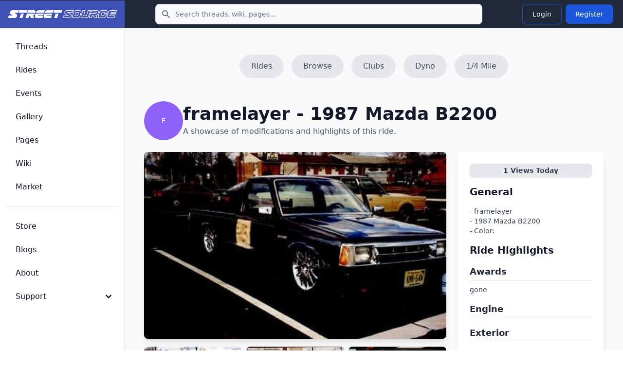

--- FILE ---
content_type: text/html; charset=UTF-8
request_url: https://www.streetsource.com/rides/2806/framelayers-1987-mazda-b2200
body_size: 6916
content:
<!doctype html>
<html lang="en">

<head>
  <meta charset="utf-8">
  <meta name="viewport" content="width=device-width, initial-scale=1, shrink-to-fit=no">
  <meta http-equiv="x-ua-compatible" content="ie=edge">
  <meta name="description" content="framelayers 1987 Mazda B2200 page with details and photos, engine,  , suspension,  , wheels,  , future plans,  , other,  ...">
  <meta name="google-site-verification" content="obtK3ACvnVLqdOXcpnn5oJmlisk42ZIIxwg6Sb566eg">
  <title>framelayers 1987 Mazda B2200 - Street Source</title>
  <link rel="canonical" href="https://www.streetsource.com/rides/2806/framelayers-1987-mazda-b2200">
    <script type="application/ld+json">
{
    "@context": "https://schema.org",
    "@type": "Organization",
    "name": "Street Source",
    "url": "https://www.streetsource.com",
    "logo": "https://www.streetsource.com/img/ss-logo.png",
    "sameAs": [
        "https://www.facebook.com/streetsourcemag",
        "https://www.instagram.com/streetsourcemag"
    ]
}
</script>

  <script type="application/ld+json">
{
    "@context": "https://schema.org",
    "@type": "WebSite",
    "name": "Street Source",
    "url": "https://www.streetsource.com",
    "potentialAction": {
        "@type": "SearchAction",
        "target": {
            "@type": "EntryPoint",
            "urlTemplate": "https://www.streetsource.com/search?q={search_term_string}"
        },
        "query-input": "required name=search_term_string"
    }
}
</script>

      <script type="application/ld+json">
{
    "@context": "https://schema.org",
    "@type": "Car",
    "name": "1987 Mazda B2200",
    "brand": {
        "@type": "Brand",
        "name": "Mazda"
    },
    "model": "B2200",
    "vehicleModelDate": "1987",
    "url": "https://www.streetsource.com/rides/2806/framelayers-1987-mazda-b2200",
    "owner": {
        "@type": "Person",
        "name": "framelayer",
        "url": "https://www.streetsource.com/user/106569/framelayer"
    },
    "description": "framelayers 1987 Mazda B2200 - Car project build page. Modifications: Engine:  , Suspension:  , Wheels:  , Exterior:  , Interior:  , Audio:  ",
    "image": "https://static.streetsource.com/photos/2015/285/296967/296967.jpg?w=800"
}
</script>

  <script type="application/ld+json">
{
    "@context": "https://schema.org",
    "@type": "BreadcrumbList",
    "itemListElement": [
        {
            "@type": "ListItem",
            "position": 1,
            "name": "Rides",
            "item": "https://www.streetsource.com/rides"
        },
        {
            "@type": "ListItem",
            "position": 2,
            "name": "Mazda",
            "item": "https://www.streetsource.com/rides/browse/year/0/make/0/model/0/page"
        },
        {
            "@type": "ListItem",
            "position": 3,
            "name": "B2200",
            "item": "https://www.streetsource.com/rides/browse/year/0/make/0/model/0/page"
        },
        {
            "@type": "ListItem",
            "position": 4,
            "name": "framelayer - 1987 Mazda B2200",
            "item": "https://www.streetsource.com/rides/2806/framelayers-1987-mazda-b2200"
        }
    ]
}
</script>

      <meta property="og:title" content="framelayers 1987 Mazda B2200 - Street Source" />
<meta property="og:description" content="framelayers 1987 Mazda B2200 page with details and photos, engine,  , suspension,  , wheels,  , future plans,  , other,  ..." />
<meta property="og:url" content="https://www.streetsource.com/rides/2806/framelayers-1987-mazda-b2200" />
<meta property="og:type" content="website" />
<meta property="og:locale" content="en_US" />

<meta name="twitter:card" content="summary_large_image" />
<meta name="twitter:title" content="framelayers 1987 Mazda B2200 - Street Source" />
<meta name="twitter:description" content="framelayers 1987 Mazda B2200 page with details and photos, engine,  , suspension,  , wheels,  , future plans,  , other,  ..." />
<meta name="twitter:url" content="https://www.streetsource.com/rides/2806/framelayers-1987-mazda-b2200" />

    
      <link rel="stylesheet" href="/build/591.6a242080.css" data-turbo-track="reload"><link rel="stylesheet" href="/build/app.cf2ba237.css" data-turbo-track="reload">
  
      <script src="/build/runtime.8ab7f0c8.js" defer data-turbo-track="reload"></script><script src="/build/591.6b7fece8.js" defer data-turbo-track="reload"></script><script src="/build/app.ce99934f.js" defer data-turbo-track="reload"></script>
    <script>
      // Mobile search toggle - works with Turbo
      function initMobileSearch() {
        const searchToggle = document.getElementById("mobile-search-toggle");
        const searchForm = document.getElementById("mobile-search-form");
        const searchInput = document.getElementById("mobile-search-input");

        if (searchToggle && searchForm) {
          // Remove existing listener to avoid duplicates
          searchToggle.replaceWith(searchToggle.cloneNode(true));
          const newToggle = document.getElementById("mobile-search-toggle");

          newToggle.addEventListener("click", function() {
            searchForm.classList.toggle("hidden");
            // Focus input when opening
            if (!searchForm.classList.contains("hidden")) {
              searchInput.focus();
            }
          });
        }
      }

      // Initialize on page load
      document.addEventListener("DOMContentLoaded", initMobileSearch);
      // Reinitialize after Turbo navigation
      document.addEventListener("turbo:load", initMobileSearch);
      document.addEventListener("turbo:render", initMobileSearch);
    </script>
        <!-- advertising -->
    <!-- ezoic -->
    <script data-cfasync="false" src="https://cmp.gatekeeperconsent.com/min.js"></script>
    <script data-cfasync="false" src="https://the.gatekeeperconsent.com/cmp.min.js"></script>
    <script async src="//www.ezojs.com/ezoic/sa.min.js"></script>
    <!-- end ezoic -->
    <!-- end advertising -->
    <!-- analytics -->
    <!-- Google tag (gtag.js) -->
    <script async src="https://www.googletagmanager.com/gtag/js?id=G-3VG66DJEKT"></script>
    <script>
      window.dataLayer = window.dataLayer || [];

      function gtag() {
        dataLayer.push(arguments);
      }

      gtag("js", new Date());

      gtag("config", "G-3VG66DJEKT");
    </script>
    <!-- end analytics -->
  </head>

<body>
<div class="antialiased bg-gray-50 dark:bg-gray-900">
  <nav
      class="bg-gray-800 dark:bg-gray-800 fixed left-0 right-0 top-0 z-50">
    <div class="flex flex-wrap justify-between items-center">
      <div class="flex justify-start items-center md:w-64 px-4 py-3 bg-primary-700">
        <a href="/" class="flex items-center justify-between">
          <img src="/img/ss-logo-icon.png" class="md:hidden h-8" alt="logo">
          <img src="/img/ss-logo.png" class="self-center hidden md:block my-2 w-60" alt="logo">
        </a>
      </div>
            <form action="/search" method="GET" class="hidden md:block md:flex-1 md:max-w-2xl md:mx-4">
        <label for="topbar-search" class="sr-only">Search</label>
        <div class="relative">
          <div class="flex absolute inset-y-0 left-0 items-center pl-3 pointer-events-none">
            <svg class="w-5 h-5 text-gray-500 dark:text-gray-400" fill="currentColor" viewbox="0 0 20 20"
                 xmlns="http://www.w3.org/2000/svg">
              <path fill-rule="evenodd" clip-rule="evenodd"
                    d="M8 4a4 4 0 100 8 4 4 0 000-8zM2 8a6 6 0 1110.89 3.476l4.817 4.817a1 1 0 01-1.414 1.414l-4.816-4.816A6 6 0 012 8z">
              </path>
            </svg>
          </div>
          <input type="text" name="q" id="topbar-search"
                 class="bg-gray-50 border border-gray-300 text-gray-900 text-sm rounded-lg focus:ring-primary-500 focus:border-primary-500 block w-full pl-10 p-2.5 dark:bg-gray-700 dark:border-gray-600 dark:placeholder-gray-400 dark:text-white dark:focus:ring-primary-500 dark:focus:border-primary-500"
                 placeholder="Search threads, wiki, pages..."
                 required>
        </div>
      </form>
      <div class="flex items-center lg:order-2 px-4 py-1">
                <button type="button" id="mobile-search-toggle"
                class="p-2 mr-1 text-gray-500 rounded-lg md:hidden hover:text-gray-900 hover:bg-gray-100 dark:text-gray-400 dark:hover:text-white dark:hover:bg-gray-700 focus:ring-4 focus:ring-gray-300 dark:focus:ring-gray-600">
          <span class="sr-only">Toggle search</span>
          <svg aria-hidden="true" class="w-6 h-6" fill="currentColor" viewbox="0 0 20 20"
               xmlns="http://www.w3.org/2000/svg">
            <path clip-rule="evenodd" fill-rule="evenodd"
                  d="M8 4a4 4 0 100 8 4 4 0 000-8zM2 8a6 6 0 1110.89 3.476l4.817 4.817a1 1 0 01-1.414 1.414l-4.816-4.816A6 6 0 012 8z">
            </path>
          </svg>
        </button>
                                  <a href="/login">
    <button type="button"
            class="text-white hover:text-white border border-blue-700 hover:bg-blue-800 focus:ring-4 focus:outline-none focus:ring-blue-300 font-medium rounded-lg text-sm px-5 py-2.5 text-center my-1 mx-1 dark:border-blue-500 dark:text-blue-500 dark:hover:text-white dark:hover:bg-blue-500 dark:focus:ring-blue-800">
      Login
    </button>
  </a>
  <a href="/register">
    <button type="button"
            class="text-white bg-blue-700 hover:bg-blue-800 focus:ring-4 focus:ring-blue-300 font-medium rounded-lg text-sm px-5 py-2.5 my-1 mx-1 dark:bg-blue-600 dark:hover:bg-blue-700 focus:outline-none dark:focus:ring-blue-800">
      Register
    </button>
  </a>

        <button data-drawer-target="drawer-navigation" data-drawer-toggle="drawer-navigation"
                aria-controls="drawer-navigation"
                class="p-2 mr-2 text-gray-600 rounded-lg cursor-pointer md:hidden hover:text-gray-900 hover:bg-gray-100 focus:bg-gray-100 dark:focus:bg-gray-700 focus:ring-2 focus:ring-gray-100 dark:focus:ring-gray-700 dark:text-gray-400 dark:hover:bg-gray-700 dark:hover:text-white">
          <svg aria-hidden="true" class="w-6 h-6" fill="currentColor" viewbox="0 0 20 20"
               xmlns="http://www.w3.org/2000/svg">
            <path fill-rule="evenodd"
                  d="M3 5a1 1 0 011-1h12a1 1 0 110 2H4a1 1 0 01-1-1zM3 10a1 1 0 011-1h6a1 1 0 110 2H4a1 1 0 01-1-1zM3 15a1 1 0 011-1h12a1 1 0 110 2H4a1 1 0 01-1-1z"
                  clip-rule="evenodd"></path>
          </svg>
          <svg aria-hidden="true" class="hidden w-6 h-6" fill="currentColor" viewbox="0 0 20 20"
               xmlns="http://www.w3.org/2000/svg">
            <path fill-rule="evenodd"
                  d="M4.293 4.293a1 1 0 011.414 0L10 8.586l4.293-4.293a1 1 0 111.414 1.414L11.414 10l4.293 4.293a1 1 0 01-1.414 1.414L10 11.414l-4.293 4.293a1 1 0 01-1.414-1.414L8.586 10 4.293 5.707a1 1 0 010-1.414z"
                  clip-rule="evenodd"></path>
          </svg>
          <span class="sr-only">Toggle sidebar</span>
        </button>
      </div>
    </div>
        <div id="mobile-search-form" class="hidden md:hidden bg-gray-800 border-t border-gray-700">
      <form action="/search" method="GET" class="p-4">
        <label for="mobile-search-input" class="sr-only">Search</label>
        <div class="relative">
          <div class="flex absolute inset-y-0 left-0 items-center pl-3 pointer-events-none">
            <svg class="w-5 h-5 text-gray-500 dark:text-gray-400" fill="currentColor" viewbox="0 0 20 20"
                 xmlns="http://www.w3.org/2000/svg">
              <path fill-rule="evenodd" clip-rule="evenodd"
                    d="M8 4a4 4 0 100 8 4 4 0 000-8zM2 8a6 6 0 1110.89 3.476l4.817 4.817a1 1 0 01-1.414 1.414l-4.816-4.816A6 6 0 012 8z">
              </path>
            </svg>
          </div>
          <input type="text" name="q" id="mobile-search-input"
                 class="bg-gray-50 border border-gray-300 text-gray-900 text-sm rounded-lg focus:ring-primary-500 focus:border-primary-500 block w-full pl-10 p-2.5 dark:bg-gray-700 dark:border-gray-600 dark:placeholder-gray-400 dark:text-white dark:focus:ring-primary-500 dark:focus:border-primary-500"
                 placeholder="Search threads, wiki, pages...">
        </div>
      </form>
    </div>
  </nav>

  <!-- Sidebar -->

  <aside
      class="fixed top-0 left-0 z-40 w-64 h-screen pt-14 transition-transform -translate-x-full bg-white border-r border-gray-200 md:translate-x-0 dark:bg-gray-800 dark:border-gray-700"
      aria-label="Sidenav" id="drawer-navigation">
    <div class="overflow-y-auto py-5 px-3 h-full bg-white dark:bg-gray-800">
                  <ul class="space-y-2">
  <li>
    <a href="/threads"
       class="flex items-center p-2 text-base font-medium text-gray-900 rounded-lg dark:text-white hover:bg-gray-100 dark:hover:bg-gray-700 group">
      <span class="ml-3">Threads</span>
    </a>
  </li>
  <li>
    <a href="/rides"
       class="flex items-center p-2 text-base font-medium text-gray-900 rounded-lg dark:text-white hover:bg-gray-100 dark:hover:bg-gray-700 group">
      <span class="ml-3">Rides</span>
    </a>
  </li>
  <li>
    <a href="/events"
       class="flex items-center p-2 text-base font-medium text-gray-900 rounded-lg dark:text-white hover:bg-gray-100 dark:hover:bg-gray-700 group">
      <span class="ml-3">Events</span>
    </a>
  </li>
  <li>
    <a href="/gallery"
       class="flex items-center p-2 text-base font-medium text-gray-900 rounded-lg dark:text-white hover:bg-gray-100 dark:hover:bg-gray-700 group">
      <span class="ml-3">Gallery</span>
    </a>
  </li>
  <li>
    <a href="/pages"
       class="flex items-center p-2 text-base font-medium text-gray-900 rounded-lg dark:text-white hover:bg-gray-100 dark:hover:bg-gray-700 group">
      <span class="ml-3">Pages</span>
    </a>
  </li>
  <li>
    <a href="/wiki"
       class="flex items-center p-2 text-base font-medium text-gray-900 rounded-lg dark:text-white hover:bg-gray-100 dark:hover:bg-gray-700 group">
      <span class="ml-3">Wiki</span>
    </a>
  </li>
  <li>
    <a href="/market/page"
       class="flex items-center p-2 text-base font-medium text-gray-900 rounded-lg dark:text-white hover:bg-gray-100 dark:hover:bg-gray-700 group">
      <span class="ml-3">Market</span>
    </a>
  </li>
    </ul>
<ul class="pt-5 mt-5 space-y-2 border-t border-gray-200 dark:border-gray-700">
  <li>
    <a href="https://shop.streetsource.com"
       class=" flex items-center p-2 text-base font-medium text-gray-900 rounded-lg dark:text-white hover:bg-gray-100 dark:hover:bg-gray-700 group"
       target=" _blank">
      <span class="ml-3">Store</span>
    </a>
  </li>
  <li>
    <a href="/blogs"
       class=" flex items-center p-2 text-base font-medium text-gray-900 rounded-lg dark:text-white hover:bg-gray-100 dark:hover:bg-gray-700 group">
      <span class="ml-3">Blogs</span>
    </a>
  </li>
  <li>
    <a href="/about"
       class=" flex items-center p-2 text-base font-medium text-gray-900 rounded-lg dark:text-white hover:bg-gray-100 dark:hover:bg-gray-700 group">
      <span class="ml-3">About</span>
    </a>
  </li>
  <li>
    <button type="button"
            class="flex items-center p-2 w-full text-base font-medium text-gray-900 rounded-lg transition duration-75 group hover:bg-gray-100 dark:text-white dark:hover:bg-gray-700"
            aria-controls="dropdown-pages" data-collapse-toggle="dropdown-pages">
      <span class="flex-1 ml-3 text-left whitespace-nowrap">Support</span>
      <svg aria-hidden="true" class="w-6 h-6" fill="currentColor" viewbox="0 0 20 20"
           xmlns="http://www.w3.org/2000/svg">
        <path fill-rule="evenodd"
              d="M5.293 7.293a1 1 0 011.414 0L10 10.586l3.293-3.293a1 1 0 111.414 1.414l-4 4a1 1 0 01-1.414 0l-4-4a1 1 0 010-1.414z"
              clip-rule="evenodd"></path>
      </svg>
    </button>
    <ul id="dropdown-pages" class="hidden py-2 space-y-2">
      <li>
        <a href="/help"
           class="flex items-center p-2 pl-11 w-full text-base font-medium text-gray-900 rounded-lg transition duration-75 group hover:bg-gray-100 dark:text-white dark:hover:bg-gray-700">Help</a>
      </li>
      <li>
        <a href="/contact"
           class="flex items-center p-2 pl-11 w-full text-base font-medium text-gray-900 rounded-lg transition duration-75 group hover:bg-gray-100 dark:text-white dark:hover:bg-gray-700">Contact</a>
      </li>
      <li>
        <a href="/privacy"
           class="flex items-center p-2 pl-11 w-full text-base font-medium text-gray-900 rounded-lg transition duration-75 group hover:bg-gray-100 dark:text-white dark:hover:bg-gray-700">Privacy</a>
      </li>
      <li>
        <a href="/terms"
           class="flex items-center p-2 pl-11 w-full text-base font-medium text-gray-900 rounded-lg transition duration-75 group hover:bg-gray-100 dark:text-white dark:hover:bg-gray-700">Terms</a>
      </li>
    </ul>
  </li>
    </ul>

    </div>
        <div
        class="hidden absolute bottom-0 left-0 justify-center p-4 space-x-4 w-full lg:flex bg-white dark:bg-gray-800 z-20">
    </div>
  </aside>
  <div data-controller="image-loader" class="md:px-4 md:ml-64 h-auto pt-20">
          <div class="flex justify-center space-x-4 mt-8 mb-6">
    <a class="px-6 py-3 flex-shrink-0 bg-gray-200 text-gray-600 hover:text-blue-600 hover:bg-gray-300 rounded-full"
       href="/rides">
      Rides
    </a>
    <a class="px-6 py-3 flex-shrink-0 bg-gray-200 text-gray-600 hover:text-blue-600 hover:bg-gray-300 rounded-full"
       href="/rides/browse/year/0/make/0/model/0/page">
      Browse
    </a>
    <a class="px-6 py-3 flex-shrink-0 bg-gray-200 text-gray-600 hover:text-blue-600 hover:bg-gray-300 rounded-full"
       href="/pages/clubs">
      Clubs
    </a>
    <a class="hidden md:block px-6 py-3 flex-shrink-0 bg-gray-200 text-gray-600 hover:text-blue-600 hover:bg-gray-300 rounded-full"
       href="/rides/dyno">
      Dyno
    </a>
    <a class="hidden md:block px-6 py-3 flex-shrink-0 bg-gray-200 text-gray-600 hover:text-blue-600 hover:bg-gray-300 rounded-full"
       href="/rides/quartermile">
      1/4 Mile
    </a>
      </div>
  <section class="container mx-auto p-6">
    <div class="flex items-center gap-4 mb-6">
      <div
    class="relative inline-flex items-center justify-center w-20 h-20 rounded-full overflow-hidden bg-purple-500">
      <span class="text-white text-sm font-medium">F</span>
  </div>

      <div>
        <h1 class="text-3xl md:text-4xl font-extrabold text-gray-900">framelayer - 1987 Mazda B2200</h1>
        <p class="text-gray-600 mt-1">A showcase of modifications and highlights of this ride.</p>
      </div>
    </div>
    <div class="grid grid-cols-1 md:grid-cols-3 gap-6">
      <div class="md:col-span-2">
        <div
            class="w-full min-h-96 max-h-96 overflow-hidden rounded-lg shadow-lg bg-gray-200 flex items-center justify-center">
                      <img
    src="https://static.streetsource.com/photos/2015/285/296967/296967.jpg?w=800"
    alt="Ride Image"
    class="w-full h-full object-cover rounded-lg"            loading="lazy"    width="800"
    decoding="async"
    />

                  </div>
        <div class="mt-4 grid grid-cols-2 md:grid-cols-3 gap-2">
                      <a href="/rides/photo/2806" class="block">
              <img
    src="https://static.streetsource.com/photos/2015/285/296967/296967.jpg?w=500"
    alt="Thumbnail"
    class="w-full h-48 object-cover rounded-lg"            loading="lazy"    width="500"
    decoding="async"
    />

            </a>
                      <a href="/rides/photo/2806" class="block">
              <img
    src="https://static.streetsource.com/photos/2015/285/296968/296968.jpg?w=500"
    alt="Thumbnail"
    class="w-full h-48 object-cover rounded-lg"            loading="lazy"    width="500"
    decoding="async"
    />

            </a>
                      <a href="/rides/photo/2806" class="block">
              <img
    src="https://static.streetsource.com/photos/2015/285/296969/296969.jpg?w=500"
    alt="Thumbnail"
    class="w-full h-48 object-cover rounded-lg"            loading="lazy"    width="500"
    decoding="async"
    />

            </a>
                      <a href="/rides/photo/2806" class="block">
              <img
    src="https://static.streetsource.com/photos/2015/285/296970/296970.jpg?w=500"
    alt="Thumbnail"
    class="w-full h-48 object-cover rounded-lg"            loading="lazy"    width="500"
    decoding="async"
    />

            </a>
                      <a href="/rides/photo/2806" class="block">
              <img
    src="https://static.streetsource.com/photos/2015/285/296971/296971.jpg?w=500"
    alt="Thumbnail"
    class="w-full h-48 object-cover rounded-lg"            loading="lazy"    width="500"
    decoding="async"
    />

            </a>
                    <a href="/rides/photo/2806"
             class="w-full h-48 bg-black rounded-lg flex items-center justify-center cursor-pointer">
            <span class="text-white text-s font-semibold">View All</span>
          </a>
        </div>
      </div>
      <div class="md:col-span-1 bg-white p-6 rounded-lg shadow-lg">
                        <div class="bg-gray-200 px-3 py-1 rounded-lg text-sm font-semibold text-gray-700 shadow text-center mb-4">
          <span id="views-today">1</span> Views Today
        </div>
        <h2 class="text-xl font-bold text-gray-900 mb-4">General</h2>
        <div class="mb-4">
          <p class="text-gray-700 mt-2 text-sm">
            - framelayer<br>
            - 1987 Mazda B2200<br>
            - Color: <br>
                      </p>
        </div>
        <h2 class="text-xl font-bold text-gray-900 mb-4">Ride Highlights</h2>
                  <div class="mb-4">
            <h3 class="text-lg font-semibold text-gray-800 border-b pb-1">Awards</h3>
            <p class="text-gray-700 mt-2 text-sm">
              gone
            </p>
          </div>
                          <div class="mb-4">
            <h3 class="text-lg font-semibold text-gray-800 border-b pb-1">Engine</h3>
            <p class="text-gray-700 mt-2 text-sm">
               
            </p>
          </div>
                          <div class="mb-4">
            <h3 class="text-lg font-semibold text-gray-800 border-b pb-1">Exterior</h3>
            <p class="text-gray-700 mt-2 text-sm">
               
            </p>
          </div>
                          <div class="mb-4">
            <h3 class="text-lg font-semibold text-gray-800 border-b pb-1">Interior</h3>
            <p class="text-gray-700 mt-2 text-sm">
               
            </p>
          </div>
                          <div class="mb-4">
            <h3 class="text-lg font-semibold text-gray-800 border-b pb-1">Audio</h3>
            <p class="text-gray-700 mt-2 text-sm">
               
            </p>
          </div>
                          <div class="mb-4">
            <h3 class="text-lg font-semibold text-gray-800 border-b pb-1">Suspension</h3>
            <p class="text-gray-700 mt-2 text-sm">
               
            </p>
          </div>
                          <div class="mb-4">
            <h3 class="text-lg font-semibold text-gray-800 border-b pb-1">Wheels</h3>
            <p class="text-gray-700 mt-2 text-sm">
               
            </p>
          </div>
                          <div class="mb-4">
            <h3 class="text-lg font-semibold text-gray-800 border-b pb-1">Other</h3>
            <p class="text-gray-700 mt-2 text-sm">
               
            </p>
          </div>
                          <div class="mb-4">
            <h3 class="text-lg font-semibold text-gray-800 border-b pb-1">Future</h3>
            <p class="text-gray-700 mt-2 text-sm">
               
            </p>
          </div>
              </div>
    </div>
  </section>

          <section class="py-10 bg-gray-50">
    <div class="max-w-7xl mx-auto px-4 sm:px-6 lg:px-8">
      <div class="text-center mb-8">
        <h2 class="text-2xl md:text-3xl font-bold text-gray-900">
          Similar Mazda B2200 Builds
        </h2>
      </div>

                      <div class="grid grid-cols-1 md:grid-cols-2 lg:grid-cols-4 gap-6">
                      <a href="/rides/28502/lizard-kings-1987-mazda-b2200" class="group block bg-white rounded-lg shadow-md hover:shadow-xl transition-shadow duration-200 overflow-hidden">
                              <div class="aspect-[4/3] bg-gray-200 overflow-hidden">
                  <img
    src="https://static.streetsource.com/photos/2017/87/600807/600807.jpg?w=500"
    alt="The Lizard Kings 1987 Mazda B2200"
    class="w-full h-full object-cover group-hover:scale-105 transition-transform duration-200"            loading="lazy"    width="500"
    decoding="async"
    />

                </div>
                            <div class="p-4">
                <h3 class="font-semibold text-gray-900 group-hover:text-blue-600 transition-colors line-clamp-2">
                  The Lizard Kings 1987 Mazda B2200
                </h3>
                                  <p class="text-sm text-gray-600 mt-1">1987 Mazda B2200</p>
                                                  <div class="flex flex-wrap gap-3 mt-2 text-xs text-gray-500">
                                          <span class="flex items-center gap-1">
                                                1 views today
                      </span>
                                      </div>
                              </div>
            </a>
                      <a href="/rides/28525/mackvans-1993-mazda-b2200" class="group block bg-white rounded-lg shadow-md hover:shadow-xl transition-shadow duration-200 overflow-hidden">
                              <div class="aspect-[4/3] bg-gray-200 overflow-hidden">
                  <img
    src="https://static.streetsource.com/photos/2018/179/612561/612561.jpg?w=500"
    alt="MackVans 1993 Mazda B2200"
    class="w-full h-full object-cover group-hover:scale-105 transition-transform duration-200"            loading="lazy"    width="500"
    decoding="async"
    />

                </div>
                            <div class="p-4">
                <h3 class="font-semibold text-gray-900 group-hover:text-blue-600 transition-colors line-clamp-2">
                  MackVans 1993 Mazda B2200
                </h3>
                                  <p class="text-sm text-gray-600 mt-1">1993 Mazda B2200</p>
                                                  <div class="flex flex-wrap gap-3 mt-2 text-xs text-gray-500">
                                          <span class="flex items-center gap-1">
                                                2 views today
                      </span>
                                      </div>
                              </div>
            </a>
                      <a href="/rides/28523/manguys-1989-mazda-b2200" class="group block bg-white rounded-lg shadow-md hover:shadow-xl transition-shadow duration-200 overflow-hidden">
                              <div class="aspect-[4/3] bg-gray-200 overflow-hidden">
                  <img
    src="https://static.streetsource.com/photos/2018/129/611276/611276.jpg?w=500"
    alt="ManGuys 1989 Mazda B2200"
    class="w-full h-full object-cover group-hover:scale-105 transition-transform duration-200"            loading="lazy"    width="500"
    decoding="async"
    />

                </div>
                            <div class="p-4">
                <h3 class="font-semibold text-gray-900 group-hover:text-blue-600 transition-colors line-clamp-2">
                  ManGuys 1989 Mazda B2200
                </h3>
                                  <p class="text-sm text-gray-600 mt-1">1989 Mazda B2200</p>
                                                  <div class="flex flex-wrap gap-3 mt-2 text-xs text-gray-500">
                                          <span class="flex items-center gap-1">
                                                1 views today
                      </span>
                                      </div>
                              </div>
            </a>
                      <a href="/rides/28522/t-dubzs-1990-mazda-b2200" class="group block bg-white rounded-lg shadow-md hover:shadow-xl transition-shadow duration-200 overflow-hidden">
                              <div class="aspect-[4/3] bg-gradient-to-br from-blue-500 to-blue-600 flex items-center justify-center">
                  <span class="text-white text-4xl font-bold">T</span>
                </div>
                            <div class="p-4">
                <h3 class="font-semibold text-gray-900 group-hover:text-blue-600 transition-colors line-clamp-2">
                  T dubzs 1990 Mazda B2200
                </h3>
                                  <p class="text-sm text-gray-600 mt-1">1990 Mazda B2200</p>
                                                  <div class="flex flex-wrap gap-3 mt-2 text-xs text-gray-500">
                                          <span class="flex items-center gap-1">
                                                1 views today
                      </span>
                                      </div>
                              </div>
            </a>
                  </div>

          </div>
  </section>

    </div>
</div>

<!-- CSRF Token Refresh Controller -->
<!-- CSRF Token Refresh Controller -->
<div data-controller="csrf-refresh"
     data-csrf-refresh-refresh-interval-value="1500000"
     data-csrf-refresh-warning-time-value="300000"
     data-csrf-refresh-session-timeout-value="3600000"
     class="hidden"><!-- 25 min refresh, 5 min warning, 1 hour session -->
  <!-- Optional status display using Flowbite toast styling -->
  <div data-csrf-refresh-target="status" class="hidden"></div>
</div>
</body>

</html>
